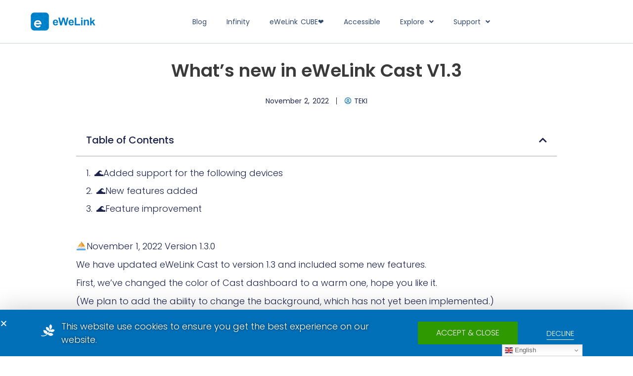

--- FILE ---
content_type: text/css
request_url: https://ewelink.cc/wp-content/uploads/elementor/css/post-18815.css?ver=1768980016
body_size: 1451
content:
.elementor-18815 .elementor-element.elementor-element-4953ff0{margin-top:0px;margin-bottom:20px;padding:2% 0% 0% 0%;}.elementor-18815 .elementor-element.elementor-element-c2e0aed{text-align:center;}.elementor-18815 .elementor-element.elementor-element-c2e0aed .elementor-heading-title{font-family:"Poppins", Sans-serif;font-size:36px;font-weight:600;text-transform:none;font-style:normal;text-decoration:none;line-height:1.1em;letter-spacing:0px;}.elementor-18815 .elementor-element.elementor-element-ee07319 > .elementor-widget-container{margin:015px 0px 0px 0px;}.elementor-18815 .elementor-element.elementor-element-ee07319 .elementor-icon-list-items:not(.elementor-inline-items) .elementor-icon-list-item:not(:last-child){padding-bottom:calc(31px/2);}.elementor-18815 .elementor-element.elementor-element-ee07319 .elementor-icon-list-items:not(.elementor-inline-items) .elementor-icon-list-item:not(:first-child){margin-top:calc(31px/2);}.elementor-18815 .elementor-element.elementor-element-ee07319 .elementor-icon-list-items.elementor-inline-items .elementor-icon-list-item{margin-right:calc(31px/2);margin-left:calc(31px/2);}.elementor-18815 .elementor-element.elementor-element-ee07319 .elementor-icon-list-items.elementor-inline-items{margin-right:calc(-31px/2);margin-left:calc(-31px/2);}body.rtl .elementor-18815 .elementor-element.elementor-element-ee07319 .elementor-icon-list-items.elementor-inline-items .elementor-icon-list-item:after{left:calc(-31px/2);}body:not(.rtl) .elementor-18815 .elementor-element.elementor-element-ee07319 .elementor-icon-list-items.elementor-inline-items .elementor-icon-list-item:after{right:calc(-31px/2);}.elementor-18815 .elementor-element.elementor-element-ee07319 .elementor-icon-list-item:not(:last-child):after{content:"";border-color:var( --e-global-color-primary );}.elementor-18815 .elementor-element.elementor-element-ee07319 .elementor-icon-list-items:not(.elementor-inline-items) .elementor-icon-list-item:not(:last-child):after{border-top-style:solid;border-top-width:1px;}.elementor-18815 .elementor-element.elementor-element-ee07319 .elementor-icon-list-items.elementor-inline-items .elementor-icon-list-item:not(:last-child):after{border-left-style:solid;}.elementor-18815 .elementor-element.elementor-element-ee07319 .elementor-inline-items .elementor-icon-list-item:not(:last-child):after{border-left-width:1px;}.elementor-18815 .elementor-element.elementor-element-ee07319 .elementor-icon-list-icon{width:14px;}.elementor-18815 .elementor-element.elementor-element-ee07319 .elementor-icon-list-icon i{font-size:14px;}.elementor-18815 .elementor-element.elementor-element-ee07319 .elementor-icon-list-icon svg{--e-icon-list-icon-size:14px;}.elementor-18815 .elementor-element.elementor-element-ee07319 .elementor-icon-list-text, .elementor-18815 .elementor-element.elementor-element-ee07319 .elementor-icon-list-text a{color:var( --e-global-color-primary );}.elementor-18815 .elementor-element.elementor-element-ee07319 .elementor-icon-list-item{font-family:var( --e-global-typography-accent-font-family ), Sans-serif;font-size:var( --e-global-typography-accent-font-size );font-weight:var( --e-global-typography-accent-font-weight );text-transform:var( --e-global-typography-accent-text-transform );font-style:var( --e-global-typography-accent-font-style );text-decoration:var( --e-global-typography-accent-text-decoration );line-height:var( --e-global-typography-accent-line-height );letter-spacing:var( --e-global-typography-accent-letter-spacing );word-spacing:var( --e-global-typography-accent-word-spacing );}.elementor-18815 .elementor-element.elementor-element-f52b739 > .elementor-container{max-width:1080px;}.elementor-18815 .elementor-element.elementor-element-f52b739{margin-top:0px;margin-bottom:0px;padding:0% 10% 0% 10%;}.elementor-18815 .elementor-element.elementor-element-474cdfd .elementor-toc__header-title{text-align:start;}.elementor-18815 .elementor-element.elementor-element-474cdfd .elementor-toc__header{flex-direction:row;}.elementor-18815 .elementor-element.elementor-element-474cdfd{--item-text-hover-decoration:underline;}.elementor-18815 .elementor-element.elementor-element-2551727{font-family:var( --e-global-typography-text-font-family ), Sans-serif;font-size:var( --e-global-typography-text-font-size );font-weight:var( --e-global-typography-text-font-weight );text-transform:var( --e-global-typography-text-text-transform );text-decoration:var( --e-global-typography-text-text-decoration );line-height:var( --e-global-typography-text-line-height );letter-spacing:var( --e-global-typography-text-letter-spacing );word-spacing:var( --e-global-typography-text-word-spacing );}.elementor-18815 .elementor-element.elementor-element-00d1290{text-align:start;}.elementor-18815 .elementor-element.elementor-element-94dd43e .elementor-heading-title{font-family:var( --e-global-typography-392b9e0-font-family ), Sans-serif;font-size:var( --e-global-typography-392b9e0-font-size );font-weight:var( --e-global-typography-392b9e0-font-weight );text-transform:var( --e-global-typography-392b9e0-text-transform );font-style:var( --e-global-typography-392b9e0-font-style );text-decoration:var( --e-global-typography-392b9e0-text-decoration );line-height:var( --e-global-typography-392b9e0-line-height );letter-spacing:var( --e-global-typography-392b9e0-letter-spacing );}.elementor-18815 .elementor-element.elementor-element-5c7f3a4{font-family:var( --e-global-typography-text-font-family ), Sans-serif;font-size:var( --e-global-typography-text-font-size );font-weight:var( --e-global-typography-text-font-weight );text-transform:var( --e-global-typography-text-text-transform );text-decoration:var( --e-global-typography-text-text-decoration );line-height:var( --e-global-typography-text-line-height );letter-spacing:var( --e-global-typography-text-letter-spacing );word-spacing:var( --e-global-typography-text-word-spacing );}.elementor-18815 .elementor-element.elementor-element-4b824d0{text-align:start;}.elementor-18815 .elementor-element.elementor-element-75d684e{text-align:start;}.elementor-18815 .elementor-element.elementor-element-d8e5c44 .elementor-heading-title{font-family:var( --e-global-typography-392b9e0-font-family ), Sans-serif;font-size:var( --e-global-typography-392b9e0-font-size );font-weight:var( --e-global-typography-392b9e0-font-weight );text-transform:var( --e-global-typography-392b9e0-text-transform );font-style:var( --e-global-typography-392b9e0-font-style );text-decoration:var( --e-global-typography-392b9e0-text-decoration );line-height:var( --e-global-typography-392b9e0-line-height );letter-spacing:var( --e-global-typography-392b9e0-letter-spacing );}.elementor-18815 .elementor-element.elementor-element-177c9ed{font-family:var( --e-global-typography-text-font-family ), Sans-serif;font-size:var( --e-global-typography-text-font-size );font-weight:var( --e-global-typography-text-font-weight );text-transform:var( --e-global-typography-text-text-transform );text-decoration:var( --e-global-typography-text-text-decoration );line-height:var( --e-global-typography-text-line-height );letter-spacing:var( --e-global-typography-text-letter-spacing );word-spacing:var( --e-global-typography-text-word-spacing );}.elementor-18815 .elementor-element.elementor-element-1bbe367 .elementor-heading-title{font-family:var( --e-global-typography-392b9e0-font-family ), Sans-serif;font-size:var( --e-global-typography-392b9e0-font-size );font-weight:var( --e-global-typography-392b9e0-font-weight );text-transform:var( --e-global-typography-392b9e0-text-transform );font-style:var( --e-global-typography-392b9e0-font-style );text-decoration:var( --e-global-typography-392b9e0-text-decoration );line-height:var( --e-global-typography-392b9e0-line-height );letter-spacing:var( --e-global-typography-392b9e0-letter-spacing );}.elementor-18815 .elementor-element.elementor-element-73ece7c{font-family:var( --e-global-typography-text-font-family ), Sans-serif;font-size:var( --e-global-typography-text-font-size );font-weight:var( --e-global-typography-text-font-weight );text-transform:var( --e-global-typography-text-text-transform );text-decoration:var( --e-global-typography-text-text-decoration );line-height:var( --e-global-typography-text-line-height );letter-spacing:var( --e-global-typography-text-letter-spacing );word-spacing:var( --e-global-typography-text-word-spacing );}.elementor-18815 .elementor-element.elementor-element-5ca5a7c{font-family:var( --e-global-typography-text-font-family ), Sans-serif;font-size:var( --e-global-typography-text-font-size );font-weight:var( --e-global-typography-text-font-weight );text-transform:var( --e-global-typography-text-text-transform );text-decoration:var( --e-global-typography-text-text-decoration );line-height:var( --e-global-typography-text-line-height );letter-spacing:var( --e-global-typography-text-letter-spacing );word-spacing:var( --e-global-typography-text-word-spacing );}.elementor-18815 .elementor-element.elementor-element-f290d16 > .elementor-container > .elementor-column > .elementor-widget-wrap{align-content:center;align-items:center;}.elementor-18815 .elementor-element.elementor-element-f290d16{padding:5% 0% 5% 0%;}.elementor-bc-flex-widget .elementor-18815 .elementor-element.elementor-element-1dde376.elementor-column .elementor-widget-wrap{align-items:flex-start;}.elementor-18815 .elementor-element.elementor-element-1dde376.elementor-column.elementor-element[data-element_type="column"] > .elementor-widget-wrap.elementor-element-populated{align-content:flex-start;align-items:flex-start;}.elementor-18815 .elementor-element.elementor-element-1dde376 > .elementor-element-populated{padding:0% 2% 0% 0%;}.elementor-18815 .elementor-element.elementor-element-bf08eaa .elementor-heading-title{font-family:var( --e-global-typography-92bce3b-font-family ), Sans-serif;font-size:var( --e-global-typography-92bce3b-font-size );font-weight:var( --e-global-typography-92bce3b-font-weight );text-transform:var( --e-global-typography-92bce3b-text-transform );font-style:var( --e-global-typography-92bce3b-font-style );text-decoration:var( --e-global-typography-92bce3b-text-decoration );line-height:var( --e-global-typography-92bce3b-line-height );letter-spacing:var( --e-global-typography-92bce3b-letter-spacing );color:var( --e-global-color-text );}.elementor-bc-flex-widget .elementor-18815 .elementor-element.elementor-element-07df134.elementor-column .elementor-widget-wrap{align-items:flex-end;}.elementor-18815 .elementor-element.elementor-element-07df134.elementor-column.elementor-element[data-element_type="column"] > .elementor-widget-wrap.elementor-element-populated{align-content:flex-end;align-items:flex-end;}.elementor-18815 .elementor-element.elementor-element-386b030{--alignment:left;--grid-side-margin:22px;--grid-column-gap:22px;--grid-row-gap:10px;--grid-bottom-margin:10px;--e-share-buttons-primary-color:var( --e-global-color-86b4fcd );--e-share-buttons-secondary-color:var( --e-global-color-accent );}.elementor-18815 .elementor-element.elementor-element-386b030 .elementor-share-btn{font-size:calc(0.5px * 10);}.elementor-18815 .elementor-element.elementor-element-386b030 .elementor-share-btn__icon{--e-share-buttons-icon-size:22px;}.elementor-18815 .elementor-element.elementor-element-386b030 .elementor-share-btn:hover{--e-share-buttons-secondary-color:var( --e-global-color-14ef391 );}.elementor-18815 .elementor-element.elementor-element-08db548{border-style:solid;border-width:1px 0px 0px 0px;border-color:var( --e-global-color-14ef391 );margin-top:0px;margin-bottom:0px;padding:3% 10% 3% 10%;}.elementor-18815 .elementor-element.elementor-element-afd00ed > .elementor-widget-container{margin:0px 0px 20px 0px;}.elementor-18815 .elementor-element.elementor-element-afd00ed{text-align:center;}.elementor-18815 .elementor-element.elementor-element-afd00ed .elementor-heading-title{font-family:var( --e-global-typography-secondary-font-family ), Sans-serif;font-size:var( --e-global-typography-secondary-font-size );font-weight:var( --e-global-typography-secondary-font-weight );text-transform:var( --e-global-typography-secondary-text-transform );font-style:var( --e-global-typography-secondary-font-style );text-decoration:var( --e-global-typography-secondary-text-decoration );line-height:var( --e-global-typography-secondary-line-height );letter-spacing:var( --e-global-typography-secondary-letter-spacing );color:var( --e-global-color-primary );}.elementor-18815 .elementor-element.elementor-element-9b59bbf{--grid-row-gap:80px;--grid-column-gap:60px;}.elementor-18815 .elementor-element.elementor-element-9b59bbf .elementor-post__meta-data span + span:before{content:"•";}.elementor-18815 .elementor-element.elementor-element-9b59bbf .elementor-post__card{border-width:0px;}.elementor-18815 .elementor-element.elementor-element-9b59bbf .elementor-post__text{padding:0 0px;}.elementor-18815 .elementor-element.elementor-element-9b59bbf .elementor-post__meta-data{padding:10px 0px;}.elementor-18815 .elementor-element.elementor-element-9b59bbf .elementor-post__avatar{padding-right:0px;padding-left:0px;}.elementor-18815 .elementor-element.elementor-element-9b59bbf .elementor-post__title, .elementor-18815 .elementor-element.elementor-element-9b59bbf .elementor-post__title a{color:var( --e-global-color-primary );font-family:var( --e-global-typography-392b9e0-font-family ), Sans-serif;font-size:var( --e-global-typography-392b9e0-font-size );font-weight:var( --e-global-typography-392b9e0-font-weight );text-transform:var( --e-global-typography-392b9e0-text-transform );font-style:var( --e-global-typography-392b9e0-font-style );text-decoration:var( --e-global-typography-392b9e0-text-decoration );line-height:var( --e-global-typography-392b9e0-line-height );letter-spacing:var( --e-global-typography-392b9e0-letter-spacing );}.elementor-18815 .elementor-element.elementor-element-9b59bbf .elementor-post__title{margin-bottom:8px;}.elementor-18815 .elementor-element.elementor-element-9b59bbf a.elementor-post__read-more{font-family:var( --e-global-typography-92bce3b-font-family ), Sans-serif;font-size:var( --e-global-typography-92bce3b-font-size );font-weight:var( --e-global-typography-92bce3b-font-weight );text-transform:var( --e-global-typography-92bce3b-text-transform );font-style:var( --e-global-typography-92bce3b-font-style );text-decoration:var( --e-global-typography-92bce3b-text-decoration );line-height:var( --e-global-typography-92bce3b-line-height );letter-spacing:var( --e-global-typography-92bce3b-letter-spacing );}@media(max-width:1024px){.elementor-18815 .elementor-element.elementor-element-c2e0aed .elementor-heading-title{font-size:25px;}.elementor-18815 .elementor-element.elementor-element-ee07319 .elementor-icon-list-item{font-size:var( --e-global-typography-accent-font-size );line-height:var( --e-global-typography-accent-line-height );letter-spacing:var( --e-global-typography-accent-letter-spacing );word-spacing:var( --e-global-typography-accent-word-spacing );}.elementor-18815 .elementor-element.elementor-element-f52b739 > .elementor-container{max-width:650px;}.elementor-18815 .elementor-element.elementor-element-2551727{font-size:var( --e-global-typography-text-font-size );line-height:var( --e-global-typography-text-line-height );letter-spacing:var( --e-global-typography-text-letter-spacing );word-spacing:var( --e-global-typography-text-word-spacing );}.elementor-18815 .elementor-element.elementor-element-94dd43e .elementor-heading-title{font-size:var( --e-global-typography-392b9e0-font-size );line-height:var( --e-global-typography-392b9e0-line-height );letter-spacing:var( --e-global-typography-392b9e0-letter-spacing );}.elementor-18815 .elementor-element.elementor-element-5c7f3a4{font-size:var( --e-global-typography-text-font-size );line-height:var( --e-global-typography-text-line-height );letter-spacing:var( --e-global-typography-text-letter-spacing );word-spacing:var( --e-global-typography-text-word-spacing );}.elementor-18815 .elementor-element.elementor-element-d8e5c44 .elementor-heading-title{font-size:var( --e-global-typography-392b9e0-font-size );line-height:var( --e-global-typography-392b9e0-line-height );letter-spacing:var( --e-global-typography-392b9e0-letter-spacing );}.elementor-18815 .elementor-element.elementor-element-177c9ed{font-size:var( --e-global-typography-text-font-size );line-height:var( --e-global-typography-text-line-height );letter-spacing:var( --e-global-typography-text-letter-spacing );word-spacing:var( --e-global-typography-text-word-spacing );}.elementor-18815 .elementor-element.elementor-element-1bbe367 .elementor-heading-title{font-size:var( --e-global-typography-392b9e0-font-size );line-height:var( --e-global-typography-392b9e0-line-height );letter-spacing:var( --e-global-typography-392b9e0-letter-spacing );}.elementor-18815 .elementor-element.elementor-element-73ece7c{font-size:var( --e-global-typography-text-font-size );line-height:var( --e-global-typography-text-line-height );letter-spacing:var( --e-global-typography-text-letter-spacing );word-spacing:var( --e-global-typography-text-word-spacing );}.elementor-18815 .elementor-element.elementor-element-5ca5a7c{font-size:var( --e-global-typography-text-font-size );line-height:var( --e-global-typography-text-line-height );letter-spacing:var( --e-global-typography-text-letter-spacing );word-spacing:var( --e-global-typography-text-word-spacing );}.elementor-18815 .elementor-element.elementor-element-bf08eaa .elementor-heading-title{font-size:var( --e-global-typography-92bce3b-font-size );line-height:var( --e-global-typography-92bce3b-line-height );letter-spacing:var( --e-global-typography-92bce3b-letter-spacing );} .elementor-18815 .elementor-element.elementor-element-386b030{--grid-side-margin:16px;--grid-column-gap:16px;--grid-row-gap:10px;--grid-bottom-margin:10px;}.elementor-18815 .elementor-element.elementor-element-afd00ed .elementor-heading-title{font-size:var( --e-global-typography-secondary-font-size );line-height:var( --e-global-typography-secondary-line-height );letter-spacing:var( --e-global-typography-secondary-letter-spacing );}.elementor-18815 .elementor-element.elementor-element-9b59bbf{--grid-row-gap:71px;}.elementor-18815 .elementor-element.elementor-element-9b59bbf .elementor-post__title, .elementor-18815 .elementor-element.elementor-element-9b59bbf .elementor-post__title a{font-size:var( --e-global-typography-392b9e0-font-size );line-height:var( --e-global-typography-392b9e0-line-height );letter-spacing:var( --e-global-typography-392b9e0-letter-spacing );}.elementor-18815 .elementor-element.elementor-element-9b59bbf a.elementor-post__read-more{font-size:var( --e-global-typography-92bce3b-font-size );line-height:var( --e-global-typography-92bce3b-line-height );letter-spacing:var( --e-global-typography-92bce3b-letter-spacing );}}@media(max-width:768px){.elementor-18815 .elementor-element.elementor-element-4953ff0{margin-top:50px;margin-bottom:30px;}.elementor-18815 .elementor-element.elementor-element-c2e0aed .elementor-heading-title{font-size:20px;}.elementor-18815 .elementor-element.elementor-element-ee07319 .elementor-icon-list-item{font-size:var( --e-global-typography-accent-font-size );line-height:var( --e-global-typography-accent-line-height );letter-spacing:var( --e-global-typography-accent-letter-spacing );word-spacing:var( --e-global-typography-accent-word-spacing );}.elementor-18815 .elementor-element.elementor-element-f52b739{margin-top:50px;margin-bottom:70px;padding:0% 2% 0% 2%;}.elementor-18815 .elementor-element.elementor-element-2551727{font-size:var( --e-global-typography-text-font-size );line-height:var( --e-global-typography-text-line-height );letter-spacing:var( --e-global-typography-text-letter-spacing );word-spacing:var( --e-global-typography-text-word-spacing );}.elementor-18815 .elementor-element.elementor-element-94dd43e .elementor-heading-title{font-size:var( --e-global-typography-392b9e0-font-size );line-height:var( --e-global-typography-392b9e0-line-height );letter-spacing:var( --e-global-typography-392b9e0-letter-spacing );}.elementor-18815 .elementor-element.elementor-element-5c7f3a4{font-size:var( --e-global-typography-text-font-size );line-height:var( --e-global-typography-text-line-height );letter-spacing:var( --e-global-typography-text-letter-spacing );word-spacing:var( --e-global-typography-text-word-spacing );}.elementor-18815 .elementor-element.elementor-element-d8e5c44 .elementor-heading-title{font-size:var( --e-global-typography-392b9e0-font-size );line-height:var( --e-global-typography-392b9e0-line-height );letter-spacing:var( --e-global-typography-392b9e0-letter-spacing );}.elementor-18815 .elementor-element.elementor-element-177c9ed{font-size:var( --e-global-typography-text-font-size );line-height:var( --e-global-typography-text-line-height );letter-spacing:var( --e-global-typography-text-letter-spacing );word-spacing:var( --e-global-typography-text-word-spacing );}.elementor-18815 .elementor-element.elementor-element-1bbe367 .elementor-heading-title{font-size:var( --e-global-typography-392b9e0-font-size );line-height:var( --e-global-typography-392b9e0-line-height );letter-spacing:var( --e-global-typography-392b9e0-letter-spacing );}.elementor-18815 .elementor-element.elementor-element-73ece7c{font-size:var( --e-global-typography-text-font-size );line-height:var( --e-global-typography-text-line-height );letter-spacing:var( --e-global-typography-text-letter-spacing );word-spacing:var( --e-global-typography-text-word-spacing );}.elementor-18815 .elementor-element.elementor-element-5ca5a7c{font-size:var( --e-global-typography-text-font-size );line-height:var( --e-global-typography-text-line-height );letter-spacing:var( --e-global-typography-text-letter-spacing );word-spacing:var( --e-global-typography-text-word-spacing );}.elementor-18815 .elementor-element.elementor-element-1dde376{width:35%;}.elementor-18815 .elementor-element.elementor-element-bf08eaa .elementor-heading-title{font-size:var( --e-global-typography-92bce3b-font-size );line-height:var( --e-global-typography-92bce3b-line-height );letter-spacing:var( --e-global-typography-92bce3b-letter-spacing );}.elementor-18815 .elementor-element.elementor-element-07df134{width:65%;} .elementor-18815 .elementor-element.elementor-element-386b030{--grid-side-margin:16px;--grid-column-gap:16px;--grid-row-gap:10px;--grid-bottom-margin:10px;}.elementor-18815 .elementor-element.elementor-element-386b030{--grid-side-margin:16px;--grid-column-gap:16px;--grid-row-gap:16px;}.elementor-18815 .elementor-element.elementor-element-386b030 .elementor-share-btn__icon{--e-share-buttons-icon-size:18px;}.elementor-18815 .elementor-element.elementor-element-08db548{margin-top:0px;margin-bottom:100px;}.elementor-18815 .elementor-element.elementor-element-afd00ed > .elementor-widget-container{margin:0px 0px 50px 0px;}.elementor-18815 .elementor-element.elementor-element-afd00ed .elementor-heading-title{font-size:var( --e-global-typography-secondary-font-size );line-height:var( --e-global-typography-secondary-line-height );letter-spacing:var( --e-global-typography-secondary-letter-spacing );}.elementor-18815 .elementor-element.elementor-element-9b59bbf{--grid-row-gap:30px;--grid-column-gap:30px;}.elementor-18815 .elementor-element.elementor-element-9b59bbf .elementor-post__title, .elementor-18815 .elementor-element.elementor-element-9b59bbf .elementor-post__title a{font-size:var( --e-global-typography-392b9e0-font-size );line-height:var( --e-global-typography-392b9e0-line-height );letter-spacing:var( --e-global-typography-392b9e0-letter-spacing );}.elementor-18815 .elementor-element.elementor-element-9b59bbf .elementor-post__title{margin-bottom:9px;}.elementor-18815 .elementor-element.elementor-element-9b59bbf a.elementor-post__read-more{font-size:var( --e-global-typography-92bce3b-font-size );line-height:var( --e-global-typography-92bce3b-line-height );letter-spacing:var( --e-global-typography-92bce3b-letter-spacing );}}@media(min-width:769px){.elementor-18815 .elementor-element.elementor-element-1dde376{width:19.955%;}.elementor-18815 .elementor-element.elementor-element-07df134{width:80.045%;}}@media(max-width:1024px) and (min-width:769px){.elementor-18815 .elementor-element.elementor-element-1dde376{width:17%;}.elementor-18815 .elementor-element.elementor-element-07df134{width:83%;}}

--- FILE ---
content_type: text/css
request_url: https://ewelink.cc/wp-content/uploads/elementor/css/post-419.css?ver=1768957068
body_size: 653
content:
.elementor-419 .elementor-element.elementor-element-c6a7090 > .elementor-container > .elementor-column > .elementor-widget-wrap{align-content:flex-end;align-items:flex-end;}.elementor-419 .elementor-element.elementor-element-c6a7090:not(.elementor-motion-effects-element-type-background), .elementor-419 .elementor-element.elementor-element-c6a7090 > .elementor-motion-effects-container > .elementor-motion-effects-layer{background-color:#FFFFFF;}.elementor-419 .elementor-element.elementor-element-c6a7090 > .elementor-container{max-width:1024px;min-height:80px;}.elementor-419 .elementor-element.elementor-element-c6a7090 > .elementor-background-overlay{opacity:0.5;transition:background 0.3s, border-radius 0.3s, opacity 0.3s;}.elementor-419 .elementor-element.elementor-element-c6a7090:hover > .elementor-background-overlay{opacity:0.5;}.elementor-419 .elementor-element.elementor-element-c6a7090{border-style:solid;border-width:0px 0px 1px 0px;border-color:var( --e-global-color-14ef391 );transition:background 0.3s, border 0.3s, border-radius 0.3s, box-shadow 0.3s;}.elementor-419 .elementor-element.elementor-element-c6a7090, .elementor-419 .elementor-element.elementor-element-c6a7090 > .elementor-background-overlay{border-radius:0px 0px 1px 0px;}.elementor-bc-flex-widget .elementor-419 .elementor-element.elementor-element-21041a8.elementor-column .elementor-widget-wrap{align-items:flex-end;}.elementor-419 .elementor-element.elementor-element-21041a8.elementor-column.elementor-element[data-element_type="column"] > .elementor-widget-wrap.elementor-element-populated{align-content:flex-end;align-items:flex-end;}.elementor-419 .elementor-element.elementor-element-9137642{text-align:start;}.elementor-bc-flex-widget .elementor-419 .elementor-element.elementor-element-258220a.elementor-column .elementor-widget-wrap{align-items:flex-end;}.elementor-419 .elementor-element.elementor-element-258220a.elementor-column.elementor-element[data-element_type="column"] > .elementor-widget-wrap.elementor-element-populated{align-content:flex-end;align-items:flex-end;}.elementor-419 .elementor-element.elementor-element-160948b .elementor-menu-toggle{margin-left:auto;}.elementor-419 .elementor-element.elementor-element-160948b .elementor-nav-menu .elementor-item{font-family:var( --e-global-typography-accent-font-family ), Sans-serif;font-size:var( --e-global-typography-accent-font-size );font-weight:var( --e-global-typography-accent-font-weight );text-transform:var( --e-global-typography-accent-text-transform );font-style:var( --e-global-typography-accent-font-style );text-decoration:var( --e-global-typography-accent-text-decoration );line-height:var( --e-global-typography-accent-line-height );letter-spacing:var( --e-global-typography-accent-letter-spacing );word-spacing:var( --e-global-typography-accent-word-spacing );}.elementor-419 .elementor-element.elementor-element-160948b .elementor-nav-menu--main .elementor-item{color:var( --e-global-color-text );fill:var( --e-global-color-text );}.elementor-419 .elementor-element.elementor-element-160948b .elementor-nav-menu--main .elementor-item:hover,
					.elementor-419 .elementor-element.elementor-element-160948b .elementor-nav-menu--main .elementor-item.elementor-item-active,
					.elementor-419 .elementor-element.elementor-element-160948b .elementor-nav-menu--main .elementor-item.highlighted,
					.elementor-419 .elementor-element.elementor-element-160948b .elementor-nav-menu--main .elementor-item:focus{color:var( --e-global-color-accent );fill:var( --e-global-color-accent );}.elementor-419 .elementor-element.elementor-element-160948b .e--pointer-framed .elementor-item:before{border-width:1px;}.elementor-419 .elementor-element.elementor-element-160948b .e--pointer-framed.e--animation-draw .elementor-item:before{border-width:0 0 1px 1px;}.elementor-419 .elementor-element.elementor-element-160948b .e--pointer-framed.e--animation-draw .elementor-item:after{border-width:1px 1px 0 0;}.elementor-419 .elementor-element.elementor-element-160948b .e--pointer-framed.e--animation-corners .elementor-item:before{border-width:1px 0 0 1px;}.elementor-419 .elementor-element.elementor-element-160948b .e--pointer-framed.e--animation-corners .elementor-item:after{border-width:0 1px 1px 0;}.elementor-419 .elementor-element.elementor-element-160948b .e--pointer-underline .elementor-item:after,
					 .elementor-419 .elementor-element.elementor-element-160948b .e--pointer-overline .elementor-item:before,
					 .elementor-419 .elementor-element.elementor-element-160948b .e--pointer-double-line .elementor-item:before,
					 .elementor-419 .elementor-element.elementor-element-160948b .e--pointer-double-line .elementor-item:after{height:1px;}.elementor-419 .elementor-element.elementor-element-160948b .elementor-nav-menu--dropdown a:hover,
					.elementor-419 .elementor-element.elementor-element-160948b .elementor-nav-menu--dropdown a:focus,
					.elementor-419 .elementor-element.elementor-element-160948b .elementor-nav-menu--dropdown a.elementor-item-active,
					.elementor-419 .elementor-element.elementor-element-160948b .elementor-nav-menu--dropdown a.highlighted,
					.elementor-419 .elementor-element.elementor-element-160948b .elementor-menu-toggle:hover,
					.elementor-419 .elementor-element.elementor-element-160948b .elementor-menu-toggle:focus{color:var( --e-global-color-accent );}.elementor-419 .elementor-element.elementor-element-160948b .elementor-nav-menu--dropdown a:hover,
					.elementor-419 .elementor-element.elementor-element-160948b .elementor-nav-menu--dropdown a:focus,
					.elementor-419 .elementor-element.elementor-element-160948b .elementor-nav-menu--dropdown a.elementor-item-active,
					.elementor-419 .elementor-element.elementor-element-160948b .elementor-nav-menu--dropdown a.highlighted{background-color:var( --e-global-color-secondary );}.elementor-419 .elementor-element.elementor-element-160948b .elementor-nav-menu--dropdown .elementor-item, .elementor-419 .elementor-element.elementor-element-160948b .elementor-nav-menu--dropdown  .elementor-sub-item{font-family:var( --e-global-typography-accent-font-family ), Sans-serif;font-size:var( --e-global-typography-accent-font-size );font-weight:var( --e-global-typography-accent-font-weight );text-transform:var( --e-global-typography-accent-text-transform );font-style:var( --e-global-typography-accent-font-style );text-decoration:var( --e-global-typography-accent-text-decoration );letter-spacing:var( --e-global-typography-accent-letter-spacing );word-spacing:var( --e-global-typography-accent-word-spacing );}.elementor-theme-builder-content-area{height:400px;}.elementor-location-header:before, .elementor-location-footer:before{content:"";display:table;clear:both;}@media(max-width:1024px){.elementor-419 .elementor-element.elementor-element-9137642{text-align:center;}.elementor-419 .elementor-element.elementor-element-258220a > .elementor-widget-wrap > .elementor-widget:not(.elementor-widget__width-auto):not(.elementor-widget__width-initial):not(:last-child):not(.elementor-absolute){margin-block-end:20px;}.elementor-419 .elementor-element.elementor-element-160948b .elementor-nav-menu .elementor-item{font-size:var( --e-global-typography-accent-font-size );line-height:var( --e-global-typography-accent-line-height );letter-spacing:var( --e-global-typography-accent-letter-spacing );word-spacing:var( --e-global-typography-accent-word-spacing );}.elementor-419 .elementor-element.elementor-element-160948b .elementor-nav-menu--dropdown .elementor-item, .elementor-419 .elementor-element.elementor-element-160948b .elementor-nav-menu--dropdown  .elementor-sub-item{font-size:var( --e-global-typography-accent-font-size );letter-spacing:var( --e-global-typography-accent-letter-spacing );word-spacing:var( --e-global-typography-accent-word-spacing );}}@media(min-width:769px){.elementor-419 .elementor-element.elementor-element-21041a8{width:24.931%;}.elementor-419 .elementor-element.elementor-element-258220a{width:74.734%;}}@media(max-width:1024px) and (min-width:769px){.elementor-419 .elementor-element.elementor-element-21041a8{width:15%;}.elementor-419 .elementor-element.elementor-element-258220a{width:85%;}}@media(max-width:768px){.elementor-419 .elementor-element.elementor-element-21041a8{width:50%;}.elementor-419 .elementor-element.elementor-element-9137642{text-align:start;}.elementor-419 .elementor-element.elementor-element-258220a{width:50%;}.elementor-bc-flex-widget .elementor-419 .elementor-element.elementor-element-258220a.elementor-column .elementor-widget-wrap{align-items:center;}.elementor-419 .elementor-element.elementor-element-258220a.elementor-column.elementor-element[data-element_type="column"] > .elementor-widget-wrap.elementor-element-populated{align-content:center;align-items:center;}.elementor-419 .elementor-element.elementor-element-160948b .elementor-nav-menu .elementor-item{font-size:var( --e-global-typography-accent-font-size );line-height:var( --e-global-typography-accent-line-height );letter-spacing:var( --e-global-typography-accent-letter-spacing );word-spacing:var( --e-global-typography-accent-word-spacing );}.elementor-419 .elementor-element.elementor-element-160948b .elementor-nav-menu--dropdown .elementor-item, .elementor-419 .elementor-element.elementor-element-160948b .elementor-nav-menu--dropdown  .elementor-sub-item{font-size:var( --e-global-typography-accent-font-size );letter-spacing:var( --e-global-typography-accent-letter-spacing );word-spacing:var( --e-global-typography-accent-word-spacing );}}

--- FILE ---
content_type: text/css
request_url: https://ewelink.cc/wp-content/uploads/elementor/css/post-416.css?ver=1768957068
body_size: 870
content:
.elementor-416 .elementor-element.elementor-element-1353c01:not(.elementor-motion-effects-element-type-background), .elementor-416 .elementor-element.elementor-element-1353c01 > .elementor-motion-effects-container > .elementor-motion-effects-layer{background-color:#003D65;}.elementor-416 .elementor-element.elementor-element-1353c01{transition:background 0.3s, border 0.3s, border-radius 0.3s, box-shadow 0.3s;margin-top:0px;margin-bottom:0px;padding:3% 0% 0% 0%;}.elementor-416 .elementor-element.elementor-element-1353c01 > .elementor-background-overlay{transition:background 0.3s, border-radius 0.3s, opacity 0.3s;}.elementor-bc-flex-widget .elementor-416 .elementor-element.elementor-element-722b252.elementor-column .elementor-widget-wrap{align-items:flex-end;}.elementor-416 .elementor-element.elementor-element-722b252.elementor-column.elementor-element[data-element_type="column"] > .elementor-widget-wrap.elementor-element-populated{align-content:flex-end;align-items:flex-end;}.elementor-416 .elementor-element.elementor-element-fa73c7c > .elementor-widget-container{margin:50px 0px 0px 0px;}.elementor-416 .elementor-element.elementor-element-fa73c7c{text-align:center;font-family:var( --e-global-typography-392b9e0-font-family ), Sans-serif;font-size:var( --e-global-typography-392b9e0-font-size );font-weight:var( --e-global-typography-392b9e0-font-weight );text-transform:var( --e-global-typography-392b9e0-text-transform );font-style:var( --e-global-typography-392b9e0-font-style );text-decoration:var( --e-global-typography-392b9e0-text-decoration );line-height:var( --e-global-typography-392b9e0-line-height );letter-spacing:var( --e-global-typography-392b9e0-letter-spacing );color:var( --e-global-color-secondary );}.elementor-416 .elementor-element.elementor-element-6269e70 .elementor-repeater-item-4a52b4d.elementor-social-icon{background-color:var( --e-global-color-86b4fcd );}.elementor-416 .elementor-element.elementor-element-6269e70 .elementor-repeater-item-4a52b4d.elementor-social-icon i{color:var( --e-global-color-14ef391 );}.elementor-416 .elementor-element.elementor-element-6269e70 .elementor-repeater-item-4a52b4d.elementor-social-icon svg{fill:var( --e-global-color-14ef391 );}.elementor-416 .elementor-element.elementor-element-6269e70 .elementor-repeater-item-f2e9503.elementor-social-icon{background-color:var( --e-global-color-86b4fcd );}.elementor-416 .elementor-element.elementor-element-6269e70 .elementor-repeater-item-f2e9503.elementor-social-icon i{color:var( --e-global-color-14ef391 );}.elementor-416 .elementor-element.elementor-element-6269e70 .elementor-repeater-item-f2e9503.elementor-social-icon svg{fill:var( --e-global-color-14ef391 );}.elementor-416 .elementor-element.elementor-element-6269e70 .elementor-repeater-item-a6f408c.elementor-social-icon{background-color:var( --e-global-color-86b4fcd );}.elementor-416 .elementor-element.elementor-element-6269e70 .elementor-repeater-item-a6f408c.elementor-social-icon i{color:var( --e-global-color-14ef391 );}.elementor-416 .elementor-element.elementor-element-6269e70 .elementor-repeater-item-a6f408c.elementor-social-icon svg{fill:var( --e-global-color-14ef391 );}.elementor-416 .elementor-element.elementor-element-6269e70 .elementor-repeater-item-1985963.elementor-social-icon{background-color:var( --e-global-color-86b4fcd );}.elementor-416 .elementor-element.elementor-element-6269e70 .elementor-repeater-item-1985963.elementor-social-icon i{color:var( --e-global-color-14ef391 );}.elementor-416 .elementor-element.elementor-element-6269e70 .elementor-repeater-item-1985963.elementor-social-icon svg{fill:var( --e-global-color-14ef391 );}.elementor-416 .elementor-element.elementor-element-6269e70{--grid-template-columns:repeat(0, auto);--icon-size:25px;--grid-column-gap:40px;--grid-row-gap:0px;}.elementor-416 .elementor-element.elementor-element-6269e70 .elementor-widget-container{text-align:center;}.elementor-416 .elementor-element.elementor-element-6269e70 > .elementor-widget-container{margin:0px 0px 0px 0px;padding:0% 0% 3% 0%;}.elementor-416 .elementor-element.elementor-element-6269e70 .elementor-social-icon:hover{background-color:var( --e-global-color-secondary );}.elementor-416 .elementor-element.elementor-element-6269e70 .elementor-social-icon:hover i{color:var( --e-global-color-accent );}.elementor-416 .elementor-element.elementor-element-6269e70 .elementor-social-icon:hover svg{fill:var( --e-global-color-accent );}.elementor-416 .elementor-element.elementor-element-cb307c7 > .elementor-widget-container{margin:0px 0px 0px 0px;padding:0% 0% 0% 0%;border-style:solid;border-width:1px 0px 0px 0px;border-color:var( --e-global-color-14ef391 );}.elementor-416 .elementor-element.elementor-element-cb307c7 .elementor-nav-menu .elementor-item{font-family:var( --e-global-typography-accent-font-family ), Sans-serif;font-size:var( --e-global-typography-accent-font-size );font-weight:var( --e-global-typography-accent-font-weight );text-transform:var( --e-global-typography-accent-text-transform );font-style:var( --e-global-typography-accent-font-style );text-decoration:var( --e-global-typography-accent-text-decoration );line-height:var( --e-global-typography-accent-line-height );letter-spacing:var( --e-global-typography-accent-letter-spacing );word-spacing:var( --e-global-typography-accent-word-spacing );}.elementor-416 .elementor-element.elementor-element-cb307c7 .elementor-nav-menu--main .elementor-item{color:var( --e-global-color-14ef391 );fill:var( --e-global-color-14ef391 );}.elementor-416 .elementor-element.elementor-element-cb307c7 .elementor-nav-menu--main .elementor-item:hover,
					.elementor-416 .elementor-element.elementor-element-cb307c7 .elementor-nav-menu--main .elementor-item.elementor-item-active,
					.elementor-416 .elementor-element.elementor-element-cb307c7 .elementor-nav-menu--main .elementor-item.highlighted,
					.elementor-416 .elementor-element.elementor-element-cb307c7 .elementor-nav-menu--main .elementor-item:focus{color:var( --e-global-color-c696dce );fill:var( --e-global-color-c696dce );}.elementor-416 .elementor-element.elementor-element-cb307c7 .elementor-nav-menu--main:not(.e--pointer-framed) .elementor-item:before,
					.elementor-416 .elementor-element.elementor-element-cb307c7 .elementor-nav-menu--main:not(.e--pointer-framed) .elementor-item:after{background-color:var( --e-global-color-c696dce );}.elementor-416 .elementor-element.elementor-element-cb307c7 .e--pointer-framed .elementor-item:before,
					.elementor-416 .elementor-element.elementor-element-cb307c7 .e--pointer-framed .elementor-item:after{border-color:var( --e-global-color-c696dce );}.elementor-416 .elementor-element.elementor-element-cb307c7 .e--pointer-framed .elementor-item:before{border-width:1px;}.elementor-416 .elementor-element.elementor-element-cb307c7 .e--pointer-framed.e--animation-draw .elementor-item:before{border-width:0 0 1px 1px;}.elementor-416 .elementor-element.elementor-element-cb307c7 .e--pointer-framed.e--animation-draw .elementor-item:after{border-width:1px 1px 0 0;}.elementor-416 .elementor-element.elementor-element-cb307c7 .e--pointer-framed.e--animation-corners .elementor-item:before{border-width:1px 0 0 1px;}.elementor-416 .elementor-element.elementor-element-cb307c7 .e--pointer-framed.e--animation-corners .elementor-item:after{border-width:0 1px 1px 0;}.elementor-416 .elementor-element.elementor-element-cb307c7 .e--pointer-underline .elementor-item:after,
					 .elementor-416 .elementor-element.elementor-element-cb307c7 .e--pointer-overline .elementor-item:before,
					 .elementor-416 .elementor-element.elementor-element-cb307c7 .e--pointer-double-line .elementor-item:before,
					 .elementor-416 .elementor-element.elementor-element-cb307c7 .e--pointer-double-line .elementor-item:after{height:1px;}.elementor-416 .elementor-element.elementor-element-cb307c7 .elementor-nav-menu--dropdown a, .elementor-416 .elementor-element.elementor-element-cb307c7 .elementor-menu-toggle{color:var( --e-global-color-14ef391 );fill:var( --e-global-color-14ef391 );}.elementor-416 .elementor-element.elementor-element-cb307c7 .elementor-nav-menu--dropdown{background-color:#1C244B00;}.elementor-416 .elementor-element.elementor-element-cb307c7 .elementor-nav-menu--dropdown a:hover,
					.elementor-416 .elementor-element.elementor-element-cb307c7 .elementor-nav-menu--dropdown a:focus,
					.elementor-416 .elementor-element.elementor-element-cb307c7 .elementor-nav-menu--dropdown a.elementor-item-active,
					.elementor-416 .elementor-element.elementor-element-cb307c7 .elementor-nav-menu--dropdown a.highlighted,
					.elementor-416 .elementor-element.elementor-element-cb307c7 .elementor-menu-toggle:hover,
					.elementor-416 .elementor-element.elementor-element-cb307c7 .elementor-menu-toggle:focus{color:var( --e-global-color-c696dce );}.elementor-416 .elementor-element.elementor-element-cb307c7 .elementor-nav-menu--dropdown a:hover,
					.elementor-416 .elementor-element.elementor-element-cb307c7 .elementor-nav-menu--dropdown a:focus,
					.elementor-416 .elementor-element.elementor-element-cb307c7 .elementor-nav-menu--dropdown a.elementor-item-active,
					.elementor-416 .elementor-element.elementor-element-cb307c7 .elementor-nav-menu--dropdown a.highlighted{background-color:var( --e-global-color-86b4fcd );}.elementor-416 .elementor-element.elementor-element-cb307c7 .elementor-nav-menu--dropdown .elementor-item, .elementor-416 .elementor-element.elementor-element-cb307c7 .elementor-nav-menu--dropdown  .elementor-sub-item{font-family:var( --e-global-typography-accent-font-family ), Sans-serif;font-size:var( --e-global-typography-accent-font-size );font-weight:var( --e-global-typography-accent-font-weight );text-transform:var( --e-global-typography-accent-text-transform );font-style:var( --e-global-typography-accent-font-style );text-decoration:var( --e-global-typography-accent-text-decoration );letter-spacing:var( --e-global-typography-accent-letter-spacing );word-spacing:var( --e-global-typography-accent-word-spacing );}.elementor-416 .elementor-element.elementor-element-0b824f0 > .elementor-widget-container{margin:0px 0px 0px 0px;padding:0px 0px 0px 0px;}.elementor-416 .elementor-element.elementor-element-0b824f0{text-align:center;font-family:var( --e-global-typography-accent-font-family ), Sans-serif;font-size:var( --e-global-typography-accent-font-size );font-weight:var( --e-global-typography-accent-font-weight );text-transform:var( --e-global-typography-accent-text-transform );font-style:var( --e-global-typography-accent-font-style );text-decoration:var( --e-global-typography-accent-text-decoration );line-height:var( --e-global-typography-accent-line-height );letter-spacing:var( --e-global-typography-accent-letter-spacing );word-spacing:var( --e-global-typography-accent-word-spacing );color:var( --e-global-color-14ef391 );}.elementor-theme-builder-content-area{height:400px;}.elementor-location-header:before, .elementor-location-footer:before{content:"";display:table;clear:both;}@media(max-width:1024px){.elementor-416 .elementor-element.elementor-element-fa73c7c{font-size:var( --e-global-typography-392b9e0-font-size );line-height:var( --e-global-typography-392b9e0-line-height );letter-spacing:var( --e-global-typography-392b9e0-letter-spacing );}.elementor-416 .elementor-element.elementor-element-6269e70 > .elementor-widget-container{margin:0px 0px 0px 0px;}.elementor-416 .elementor-element.elementor-element-6269e70{--icon-size:25px;}.elementor-416 .elementor-element.elementor-element-cb307c7 .elementor-nav-menu .elementor-item{font-size:var( --e-global-typography-accent-font-size );line-height:var( --e-global-typography-accent-line-height );letter-spacing:var( --e-global-typography-accent-letter-spacing );word-spacing:var( --e-global-typography-accent-word-spacing );}.elementor-416 .elementor-element.elementor-element-cb307c7 .elementor-nav-menu--dropdown .elementor-item, .elementor-416 .elementor-element.elementor-element-cb307c7 .elementor-nav-menu--dropdown  .elementor-sub-item{font-size:var( --e-global-typography-accent-font-size );letter-spacing:var( --e-global-typography-accent-letter-spacing );word-spacing:var( --e-global-typography-accent-word-spacing );}.elementor-416 .elementor-element.elementor-element-0b824f0{font-size:var( --e-global-typography-accent-font-size );line-height:var( --e-global-typography-accent-line-height );letter-spacing:var( --e-global-typography-accent-letter-spacing );word-spacing:var( --e-global-typography-accent-word-spacing );}}@media(max-width:768px){.elementor-416 .elementor-element.elementor-element-fa73c7c{font-size:var( --e-global-typography-392b9e0-font-size );line-height:var( --e-global-typography-392b9e0-line-height );letter-spacing:var( --e-global-typography-392b9e0-letter-spacing );}.elementor-416 .elementor-element.elementor-element-6269e70 .elementor-widget-container{text-align:center;}.elementor-416 .elementor-element.elementor-element-6269e70 > .elementor-widget-container{margin:0px 0px 0px 0px;}.elementor-416 .elementor-element.elementor-element-6269e70{--icon-size:20px;--grid-column-gap:5px;}.elementor-416 .elementor-element.elementor-element-cb307c7 .elementor-nav-menu .elementor-item{font-size:var( --e-global-typography-accent-font-size );line-height:var( --e-global-typography-accent-line-height );letter-spacing:var( --e-global-typography-accent-letter-spacing );word-spacing:var( --e-global-typography-accent-word-spacing );}.elementor-416 .elementor-element.elementor-element-cb307c7 .elementor-nav-menu--dropdown .elementor-item, .elementor-416 .elementor-element.elementor-element-cb307c7 .elementor-nav-menu--dropdown  .elementor-sub-item{font-size:var( --e-global-typography-accent-font-size );letter-spacing:var( --e-global-typography-accent-letter-spacing );word-spacing:var( --e-global-typography-accent-word-spacing );}.elementor-416 .elementor-element.elementor-element-0b824f0{font-size:var( --e-global-typography-accent-font-size );line-height:var( --e-global-typography-accent-line-height );letter-spacing:var( --e-global-typography-accent-letter-spacing );word-spacing:var( --e-global-typography-accent-word-spacing );}}

--- FILE ---
content_type: text/css
request_url: https://ewelink.cc/wp-content/uploads/elementor/css/post-496.css?ver=1768957285
body_size: 238
content:
.elementor-496 .elementor-element.elementor-element-51fe92f{margin-top:0px;margin-bottom:0px;padding:0% 10% 0% 10%;}.elementor-496 .elementor-element.elementor-element-2d588ad1{text-align:justify;}.elementor-496 .elementor-element.elementor-element-58c35285{margin-top:0px;margin-bottom:0px;padding:3% 10% 3% 10%;}.elementor-496 .elementor-element.elementor-element-47fd7c2d > .elementor-widget-container{margin:0px 0px 20px 0px;}.elementor-496 .elementor-element.elementor-element-47fd7c2d{text-align:center;}.elementor-496 .elementor-element.elementor-element-47fd7c2d .elementor-heading-title{font-family:var( --e-global-typography-secondary-font-family ), Sans-serif;font-size:var( --e-global-typography-secondary-font-size );font-weight:var( --e-global-typography-secondary-font-weight );text-transform:var( --e-global-typography-secondary-text-transform );font-style:var( --e-global-typography-secondary-font-style );text-decoration:var( --e-global-typography-secondary-text-decoration );line-height:var( --e-global-typography-secondary-line-height );letter-spacing:var( --e-global-typography-secondary-letter-spacing );color:var( --e-global-color-primary );}.elementor-496 .elementor-element.elementor-element-6f63f42e{--grid-row-gap:80px;--grid-column-gap:60px;}.elementor-496 .elementor-element.elementor-element-6f63f42e .elementor-post__meta-data span + span:before{content:"•";}.elementor-496 .elementor-element.elementor-element-6f63f42e .elementor-post__card{border-width:0px;}.elementor-496 .elementor-element.elementor-element-6f63f42e .elementor-post__text{padding:0 0px;}.elementor-496 .elementor-element.elementor-element-6f63f42e .elementor-post__meta-data{padding:10px 0px;}.elementor-496 .elementor-element.elementor-element-6f63f42e .elementor-post__avatar{padding-right:0px;padding-left:0px;}.elementor-496 .elementor-element.elementor-element-6f63f42e .elementor-post__title, .elementor-496 .elementor-element.elementor-element-6f63f42e .elementor-post__title a{color:var( --e-global-color-primary );font-family:var( --e-global-typography-392b9e0-font-family ), Sans-serif;font-size:var( --e-global-typography-392b9e0-font-size );font-weight:var( --e-global-typography-392b9e0-font-weight );text-transform:var( --e-global-typography-392b9e0-text-transform );font-style:var( --e-global-typography-392b9e0-font-style );text-decoration:var( --e-global-typography-392b9e0-text-decoration );line-height:var( --e-global-typography-392b9e0-line-height );letter-spacing:var( --e-global-typography-392b9e0-letter-spacing );}.elementor-496 .elementor-element.elementor-element-6f63f42e .elementor-post__title{margin-bottom:8px;}.elementor-496 .elementor-element.elementor-element-6f63f42e a.elementor-post__read-more{font-family:var( --e-global-typography-92bce3b-font-family ), Sans-serif;font-size:var( --e-global-typography-92bce3b-font-size );font-weight:var( --e-global-typography-92bce3b-font-weight );text-transform:var( --e-global-typography-92bce3b-text-transform );font-style:var( --e-global-typography-92bce3b-font-style );text-decoration:var( --e-global-typography-92bce3b-text-decoration );line-height:var( --e-global-typography-92bce3b-line-height );letter-spacing:var( --e-global-typography-92bce3b-letter-spacing );}@media(max-width:1024px){.elementor-496 .elementor-element.elementor-element-47fd7c2d .elementor-heading-title{font-size:var( --e-global-typography-secondary-font-size );line-height:var( --e-global-typography-secondary-line-height );letter-spacing:var( --e-global-typography-secondary-letter-spacing );}.elementor-496 .elementor-element.elementor-element-6f63f42e{--grid-row-gap:71px;}.elementor-496 .elementor-element.elementor-element-6f63f42e .elementor-post__title, .elementor-496 .elementor-element.elementor-element-6f63f42e .elementor-post__title a{font-size:var( --e-global-typography-392b9e0-font-size );line-height:var( --e-global-typography-392b9e0-line-height );letter-spacing:var( --e-global-typography-392b9e0-letter-spacing );}.elementor-496 .elementor-element.elementor-element-6f63f42e a.elementor-post__read-more{font-size:var( --e-global-typography-92bce3b-font-size );line-height:var( --e-global-typography-92bce3b-line-height );letter-spacing:var( --e-global-typography-92bce3b-letter-spacing );}}@media(max-width:768px){.elementor-496 .elementor-element.elementor-element-51fe92f{margin-top:50px;margin-bottom:70px;padding:0% 2% 0% 2%;}.elementor-496 .elementor-element.elementor-element-2d588ad1{text-align:justify;}.elementor-496 .elementor-element.elementor-element-58c35285{margin-top:0px;margin-bottom:100px;}.elementor-496 .elementor-element.elementor-element-47fd7c2d > .elementor-widget-container{margin:0px 0px 50px 0px;}.elementor-496 .elementor-element.elementor-element-47fd7c2d .elementor-heading-title{font-size:var( --e-global-typography-secondary-font-size );line-height:var( --e-global-typography-secondary-line-height );letter-spacing:var( --e-global-typography-secondary-letter-spacing );}.elementor-496 .elementor-element.elementor-element-6f63f42e{--grid-row-gap:30px;--grid-column-gap:30px;}.elementor-496 .elementor-element.elementor-element-6f63f42e .elementor-post__title, .elementor-496 .elementor-element.elementor-element-6f63f42e .elementor-post__title a{font-size:var( --e-global-typography-392b9e0-font-size );line-height:var( --e-global-typography-392b9e0-line-height );letter-spacing:var( --e-global-typography-392b9e0-letter-spacing );}.elementor-496 .elementor-element.elementor-element-6f63f42e .elementor-post__title{margin-bottom:9px;}.elementor-496 .elementor-element.elementor-element-6f63f42e a.elementor-post__read-more{font-size:var( --e-global-typography-92bce3b-font-size );line-height:var( --e-global-typography-92bce3b-line-height );letter-spacing:var( --e-global-typography-92bce3b-letter-spacing );}}

--- FILE ---
content_type: text/css
request_url: https://ewelink.cc/wp-content/uploads/elementor/css/post-16182.css?ver=1768957068
body_size: 657
content:
.elementor-16182 .elementor-element.elementor-element-1525770f{overflow:hidden;padding:0% 5% 0% 5%;}.elementor-bc-flex-widget .elementor-16182 .elementor-element.elementor-element-34b072c.elementor-column .elementor-widget-wrap{align-items:center;}.elementor-16182 .elementor-element.elementor-element-34b072c.elementor-column.elementor-element[data-element_type="column"] > .elementor-widget-wrap.elementor-element-populated{align-content:center;align-items:center;}.elementor-16182 .elementor-element.elementor-element-34b072c.elementor-column > .elementor-widget-wrap{justify-content:center;}.elementor-bc-flex-widget .elementor-16182 .elementor-element.elementor-element-4acda37.elementor-column .elementor-widget-wrap{align-items:center;}.elementor-16182 .elementor-element.elementor-element-4acda37.elementor-column.elementor-element[data-element_type="column"] > .elementor-widget-wrap.elementor-element-populated{align-content:center;align-items:center;}.elementor-16182 .elementor-element.elementor-element-4acda37.elementor-column > .elementor-widget-wrap{justify-content:center;}.elementor-16182 .elementor-element.elementor-element-69c0820 .elementor-icon-wrapper{text-align:center;}.elementor-16182 .elementor-element.elementor-element-69c0820.elementor-view-stacked .elementor-icon{background-color:var( --e-global-color-secondary );}.elementor-16182 .elementor-element.elementor-element-69c0820.elementor-view-framed .elementor-icon, .elementor-16182 .elementor-element.elementor-element-69c0820.elementor-view-default .elementor-icon{color:var( --e-global-color-secondary );border-color:var( --e-global-color-secondary );}.elementor-16182 .elementor-element.elementor-element-69c0820.elementor-view-framed .elementor-icon, .elementor-16182 .elementor-element.elementor-element-69c0820.elementor-view-default .elementor-icon svg{fill:var( --e-global-color-secondary );}.elementor-16182 .elementor-element.elementor-element-69c0820 .elementor-icon{font-size:30px;}.elementor-16182 .elementor-element.elementor-element-69c0820 .elementor-icon svg{height:30px;}.elementor-16182 .elementor-element.elementor-element-69c0820 .elementor-icon i, .elementor-16182 .elementor-element.elementor-element-69c0820 .elementor-icon svg{transform:rotate(20deg);}.elementor-16182 .elementor-element.elementor-element-1ddb6e28{z-index:10;text-align:start;}.elementor-16182 .elementor-element.elementor-element-1ddb6e28 .elementor-heading-title{font-family:var( --e-global-typography-text-font-family ), Sans-serif;font-size:var( --e-global-typography-text-font-size );font-weight:var( --e-global-typography-text-font-weight );text-transform:var( --e-global-typography-text-text-transform );text-decoration:var( --e-global-typography-text-text-decoration );line-height:var( --e-global-typography-text-line-height );letter-spacing:var( --e-global-typography-text-letter-spacing );word-spacing:var( --e-global-typography-text-word-spacing );text-shadow:0px 0px 5px #0A1C2E;color:#FFFFFF;}.elementor-bc-flex-widget .elementor-16182 .elementor-element.elementor-element-d235152.elementor-column .elementor-widget-wrap{align-items:center;}.elementor-16182 .elementor-element.elementor-element-d235152.elementor-column.elementor-element[data-element_type="column"] > .elementor-widget-wrap.elementor-element-populated{align-content:center;align-items:center;}.elementor-16182 .elementor-element.elementor-element-d235152 > .elementor-widget-wrap > .elementor-widget:not(.elementor-widget__width-auto):not(.elementor-widget__width-initial):not(:last-child):not(.elementor-absolute){margin-block-end:30px;}.elementor-16182 .elementor-element.elementor-element-d235152 > .elementor-element-populated{padding:0% 0% 0% 5%;}.elementor-bc-flex-widget .elementor-16182 .elementor-element.elementor-element-1e75c0a.elementor-column .elementor-widget-wrap{align-items:center;}.elementor-16182 .elementor-element.elementor-element-1e75c0a.elementor-column.elementor-element[data-element_type="column"] > .elementor-widget-wrap.elementor-element-populated{align-content:center;align-items:center;}.elementor-16182 .elementor-element.elementor-element-1e75c0a.elementor-column > .elementor-widget-wrap{justify-content:center;}.elementor-16182 .elementor-element.elementor-element-5cafbad .elementor-button{background-color:#2E9901;border-style:solid;border-width:1px 1px 1px 1px;}.elementor-16182 .elementor-element.elementor-element-5cafbad .elementor-button:hover, .elementor-16182 .elementor-element.elementor-element-5cafbad .elementor-button:focus{background-color:var( --e-global-color-c696dce );color:#2E9901;border-color:#2E9901;}.elementor-16182 .elementor-element.elementor-element-5cafbad .elementor-button:hover svg, .elementor-16182 .elementor-element.elementor-element-5cafbad .elementor-button:focus svg{fill:#2E9901;}.elementor-bc-flex-widget .elementor-16182 .elementor-element.elementor-element-c0d2b14.elementor-column .elementor-widget-wrap{align-items:center;}.elementor-16182 .elementor-element.elementor-element-c0d2b14.elementor-column.elementor-element[data-element_type="column"] > .elementor-widget-wrap.elementor-element-populated{align-content:center;align-items:center;}.elementor-16182 .elementor-element.elementor-element-c0d2b14.elementor-column > .elementor-widget-wrap{justify-content:center;}.elementor-16182 .elementor-element.elementor-element-722d157 .elementor-button{background-color:#02010100;font-size:15px;border-style:solid;border-width:0px 0px 1px 0px;border-color:var( --e-global-color-secondary );padding:0px 0px 5px 0px;}#elementor-popup-modal-16182 .dialog-widget-content{animation-duration:1.2s;background-color:#0170B9;box-shadow:0px 0px 50px 0px rgba(0,0,0,0.2);}#elementor-popup-modal-16182 .dialog-message{width:100vw;height:auto;}#elementor-popup-modal-16182{justify-content:center;align-items:flex-end;}#elementor-popup-modal-16182 .dialog-close-button{display:flex;}#elementor-popup-modal-16182 .dialog-close-button i{color:#FFFFFF;}#elementor-popup-modal-16182 .dialog-close-button svg{fill:#FFFFFF;}#elementor-popup-modal-16182 .dialog-close-button:hover i{color:#66E5FF;}@media(max-width:1024px){.elementor-16182 .elementor-element.elementor-element-1525770f{padding:5% 5% 5% 5%;}.elementor-16182 .elementor-element.elementor-element-1ddb6e28{text-align:center;}.elementor-16182 .elementor-element.elementor-element-1ddb6e28 .elementor-heading-title{font-size:var( --e-global-typography-text-font-size );line-height:var( --e-global-typography-text-line-height );letter-spacing:var( --e-global-typography-text-letter-spacing );word-spacing:var( --e-global-typography-text-word-spacing );}.elementor-16182 .elementor-element.elementor-element-d235152 > .elementor-element-populated{padding:0px 0px 0px 0px;}}@media(max-width:768px){.elementor-16182 .elementor-element.elementor-element-1525770f{padding:10% 5% 10% 5%;}.elementor-16182 .elementor-element.elementor-element-1ddb6e28 .elementor-heading-title{font-size:var( --e-global-typography-text-font-size );line-height:var( --e-global-typography-text-line-height );letter-spacing:var( --e-global-typography-text-letter-spacing );word-spacing:var( --e-global-typography-text-word-spacing );}}@media(min-width:769px){.elementor-16182 .elementor-element.elementor-element-34b072c{width:65.132%;}.elementor-16182 .elementor-element.elementor-element-4acda37{width:5.535%;}.elementor-16182 .elementor-element.elementor-element-c2c87d0{width:94.465%;}.elementor-16182 .elementor-element.elementor-element-d235152{width:34.2%;}.elementor-16182 .elementor-element.elementor-element-1e75c0a{width:59.957%;}.elementor-16182 .elementor-element.elementor-element-c0d2b14{width:39.941%;}}@media(max-width:1024px) and (min-width:769px){.elementor-16182 .elementor-element.elementor-element-d235152{width:100%;}}